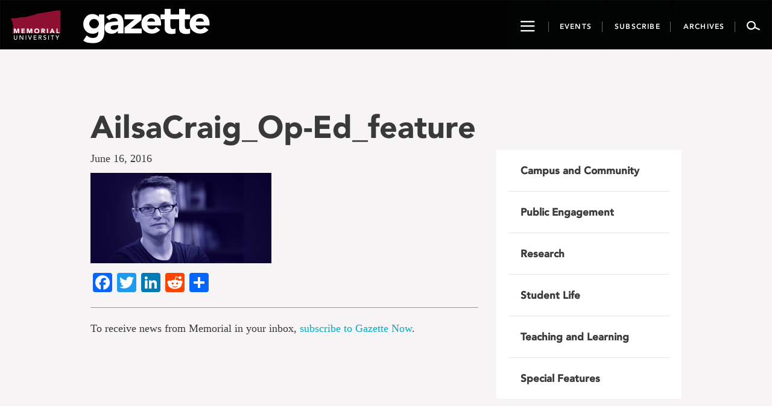

--- FILE ---
content_type: text/css
request_url: https://gazette.mun.ca/wp-content/themes/memorialgazette/css/icon.css?ver=6.8.3
body_size: 1081
content:
@font-face {
	font-family: 'gazette-icons';
	src:url('icons/gazette-icons.eot?om2901');
	src:url('icons/gazette-icons.eot?om2901#iefix') format('embedded-opentype'),
		url('icons/gazette-icons.ttf?om2901') format('truetype'),
		url('icons/gazette-icons.woff?om2901') format('woff'),
		url('icons/gazette-icons.svg?om2901#gazette-icons') format('svg');
	font-weight: normal;
	font-style: normal;
}

[class^="icon-"], [class*=" icon-"] {
    /* use !important to prevent issues with browser extensions that change fonts */
	font-family: 'gazette-icons' !important;
	speak: none;
	font-style: normal;
	font-weight: normal;
	font-variant: normal;
	text-transform: none;
	line-height: 1;

	/* Better Font Rendering =========== */
	-webkit-font-smoothing: antialiased;
	-moz-osx-font-smoothing: grayscale;
}

.icon-hamburger2:before {
	content: "\e900";
}
.icon-search2:before {
	content: "\e901";
}
.icon-airplane:before {
	content: "\e600";
}
.icon-cloud:before {
	content: "\e601";
}
.icon-ipad:before {
	content: "\e602";
}
.icon-marker:before {
	content: "\e603";
}
.icon-megaphone:before {
	content: "\e604";
}
.icon-check:before {
	content: "\e608";
}
.icon-close:before {
	content: "\e60e";
}
.icon-chev-down:before {
	content: "\e60f";
}
.icon-chev-left:before {
	content: "\e610";
}
.icon-chev-right:before {
	content: "\e611";
}
.icon-chev-up:before {
	content: "\e612";
}
.icon-archives:before {
	content: "\e902";
}
.icon-events:before {
	content: "\e903";
}
.icon-hamburger:before {
	content: "\e904";
}
.icon-search:before {
	content: "\e905";
}
.icon-subscribe:before {
	content: "\e906";
}
.icon-munlogo:before {
	content: "\e907";
}
.icon-gazette:before {
	content: "\e908";
}
.icon-utubeSq:before {
	content: "\e909";
}
.icon-newspaper:before {
	content: "\e90a";
}
.icon-image:before {
	content: "\e90b";
}
.icon-images:before {
	content: "\e90c";
}
.icon-camera:before {
	content: "\e90d";
}
.icon-headphones:before {
	content: "\e90e";
}
.icon-music:before {
	content: "\e90f";
}
.icon-play:before {
	content: "\e910";
}
.icon-film:before {
	content: "\e911";
}
.icon-video-camera:before {
	content: "\e912";
}
.icon-connection:before {
	content: "\e913";
}
.icon-podcast:before {
	content: "\e914";
}
.icon-mic:before {
	content: "\e915";
}
.icon-display:before {
	content: "\e916";
}
.icon-laptop:before {
	content: "\e917";
}
.icon-mobile:before {
	content: "\e918";
}
.icon-mobile2:before {
	content: "\e919";
}
.icon-tablet:before {
	content: "\e91a";
}
.icon-tv:before {
	content: "\e91b";
}
.icon-bubble:before {
	content: "\e91c";
}
.icon-bubbles:before {
	content: "\e91d";
}
.icon-bubbles2:before {
	content: "\e91e";
}
.icon-bubble2:before {
	content: "\e91f";
}
.icon-bubbles3:before {
	content: "\e920";
}
.icon-bubbles4:before {
	content: "\e921";
}
.icon-quotes-left:before {
	content: "\e922";
}
.icon-quotes-right:before {
	content: "\e923";
}
.icon-cog:before {
	content: "\e924";
}
.icon-cogs:before {
	content: "\e925";
}
.icon-leaf:before {
	content: "\e926";
}
.icon-rocket:before {
	content: "\e927";
}
.icon-power:before {
	content: "\e928";
}
.icon-tree:before {
	content: "\e929";
}
.icon-cloud2:before {
	content: "\e92a";
}
.icon-cloud-download:before {
	content: "\e92b";
}
.icon-cloud-upload:before {
	content: "\e92c";
}
.icon-cloud-check:before {
	content: "\e92d";
}
.icon-link:before {
	content: "\e92e";
}
.icon-eye:before {
	content: "\e92f";
}
.icon-bookmark:before {
	content: "\e930";
}
.icon-bookmarks:before {
	content: "\e931";
}
.icon-star-empty:before {
	content: "\e932";
}
.icon-star-half:before {
	content: "\e933";
}
.icon-star-full:before {
	content: "\e934";
}
.icon-heart:before {
	content: "\e935";
}
.icon-heart-broken:before {
	content: "\e936";
}
.icon-infinite:before {
	content: "\e937";
}
.icon-share2:before {
	content: "\e938";
}
.icon-google-plus2:before {
	content: "\e939";
}
.icon-twitter3:before {
	content: "\e93a";
}
.icon-feed3:before {
	content: "\e93b";
}
.icon-feed4:before {
	content: "\e93c";
}
.icon-soundcloud:before {
	content: "\e93d";
}
.icon-soundcloud2:before {
	content: "\e93e";
}
.icon-pinterest:before {
	content: "\e93f";
}
.icon-pinterest2:before {
	content: "\e940";
}
.icon-file-pdf:before {
	content: "\e941";
}
.icon-google-plus:before {
	content: "\ea88";
}
.icon-facebook:before {
	content: "\ea8c";
}
.icon-facebook2:before {
	content: "\ea8d";
}
.icon-instagram:before {
	content: "\ea90";
}
.icon-twitter:before {
	content: "\ea91";
}
.icon-twitter2:before {
	content: "\ea92";
}
.icon-flickr:before {
	content: "\eaa0";
}
.icon-flickr2:before {
	content: "\eaa1";
}
.icon-flickr3:before {
	content: "\eaa2";
}
.icon-tumblr:before {
	content: "\eabb";
}
.icon-tumblr2:before {
	content: "\eabc";
}
.icon-linkedin:before {
	content: "\eac8";
}
.icon-linkedin2:before {
	content: "\eac9";
}



